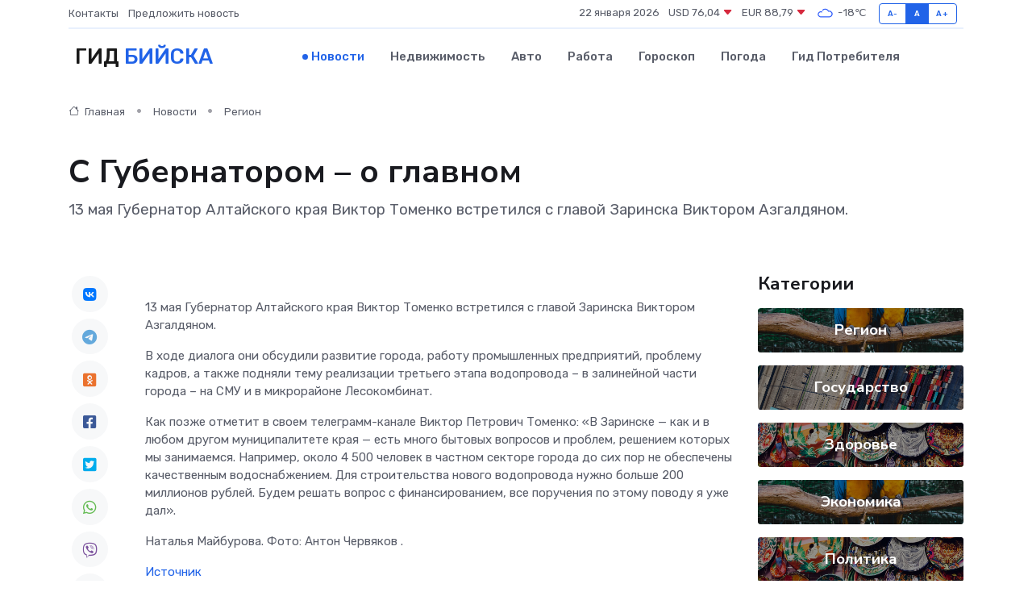

--- FILE ---
content_type: text/html; charset=utf-8
request_url: https://www.google.com/recaptcha/api2/aframe
body_size: 267
content:
<!DOCTYPE HTML><html><head><meta http-equiv="content-type" content="text/html; charset=UTF-8"></head><body><script nonce="pM2fUYsjjCL1_vGY6OYfrQ">/** Anti-fraud and anti-abuse applications only. See google.com/recaptcha */ try{var clients={'sodar':'https://pagead2.googlesyndication.com/pagead/sodar?'};window.addEventListener("message",function(a){try{if(a.source===window.parent){var b=JSON.parse(a.data);var c=clients[b['id']];if(c){var d=document.createElement('img');d.src=c+b['params']+'&rc='+(localStorage.getItem("rc::a")?sessionStorage.getItem("rc::b"):"");window.document.body.appendChild(d);sessionStorage.setItem("rc::e",parseInt(sessionStorage.getItem("rc::e")||0)+1);localStorage.setItem("rc::h",'1769111228145');}}}catch(b){}});window.parent.postMessage("_grecaptcha_ready", "*");}catch(b){}</script></body></html>